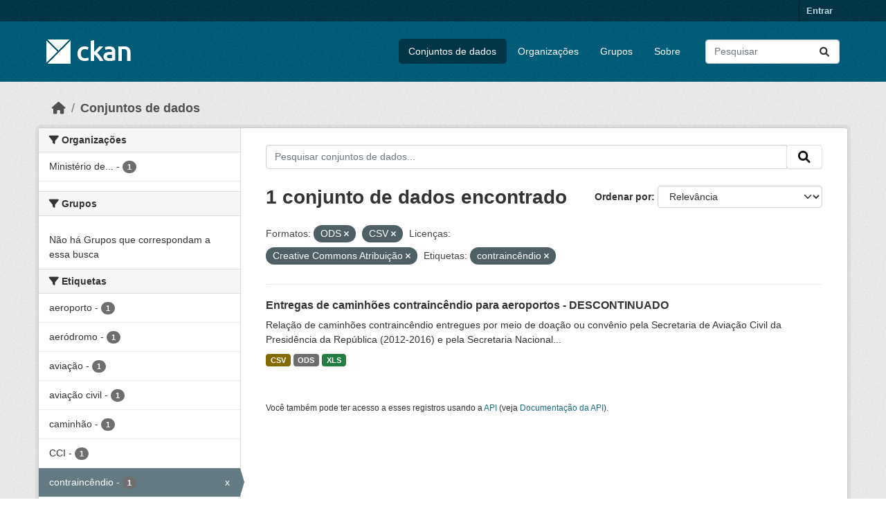

--- FILE ---
content_type: text/html; charset=utf-8
request_url: https://dados.transportes.gov.br/dataset?res_format=ODS&license_id=cc-by&tags=contrainc%C3%AAndio&res_format=CSV&_tags_limit=0
body_size: 6992
content:
<!DOCTYPE html>
<!--[if IE 9]> <html lang="pt_BR" class="ie9"> <![endif]-->
<!--[if gt IE 8]><!--> <html lang="pt_BR"  > <!--<![endif]-->
  <head>
    <meta charset="utf-8" />
      <meta name="csrf_field_name" content="_csrf_token" />
      <meta name="_csrf_token" content="ImY0NGI0OTM0NzMwNTg2ZWFhNGE0NmIzOTJmZDUwZjU4MTE3ODI0NDgi.aW3_fQ.OhSZVQMMGdNxF78F2IH1CONiYOY" />

      <meta name="generator" content="ckan 2.10.4" />
      <meta name="viewport" content="width=device-width, initial-scale=1.0">
    <title>Conjunto de dados - Ministério da Infraestrutura</title>

    
    <link rel="shortcut icon" href="/base/images/ckan.ico" />
    
  
      
      
      
    
  


    
      
      
    

    
    <link href="/webassets/base/1c87a999_main.css" rel="stylesheet"/>
<link href="/webassets/ckanext-activity/6ac15be0_activity.css" rel="stylesheet"/>
    
  </head>

  
  <body data-site-root="https://dados.transportes.gov.br/" data-locale-root="https://dados.transportes.gov.br/" >

    
    <div class="visually-hidden-focusable"><a href="#content">Skip to main content</a></div>
  

  
    

 
<div class="account-masthead">
  <div class="container">
     
    <nav class="account not-authed" aria-label="Account">
      <ul class="list-unstyled">
        
        <li><a href="/user/login">Entrar</a></li>
         
      </ul>
    </nav>
     
  </div>
</div>

<header class="masthead">
  <div class="container">
      
    <nav class="navbar navbar-expand-lg navbar-light">
      <hgroup class="header-image navbar-left">

      
      
      <a class="logo" href="/">
        <img src="/base/images/ckan-logo.png" alt="Ministério da Infraestrutura"
          title="Ministério da Infraestrutura" />
      </a>
      
      

       </hgroup>
      <button class="navbar-toggler" type="button" data-bs-toggle="collapse" data-bs-target="#main-navigation-toggle"
        aria-controls="main-navigation-toggle" aria-expanded="false" aria-label="Toggle navigation">
        <span class="fa fa-bars text-white"></span>
      </button>

      <div class="main-navbar collapse navbar-collapse" id="main-navigation-toggle">
        <ul class="navbar-nav ms-auto mb-2 mb-lg-0">
          
            
              
              

		          <li class="active"><a href="/dataset/">Conjuntos de dados</a></li><li><a href="/organization/">Organizações</a></li><li><a href="/group/">Grupos</a></li><li><a href="/about">Sobre</a></li>
	          
          </ul>

      
      
          <form class="d-flex site-search" action="/dataset/" method="get">
              <label class="d-none" for="field-sitewide-search">Search Datasets...</label>
              <input id="field-sitewide-search" class="form-control me-2"  type="text" name="q" placeholder="Pesquisar" aria-label="Pesquisar conjuntos de dados..."/>
              <button class="btn" type="submit" aria-label="Submit"><i class="fa fa-search"></i></button>
          </form>
      
      </div>
    </nav>
  </div>
</header>

  
    <div class="main">
      <div id="content" class="container">
        
          
            <div class="flash-messages">
              
                
              
            </div>
          

          
            <div class="toolbar" role="navigation" aria-label="Breadcrumb">
              
                
                  <ol class="breadcrumb">
                    
<li class="home"><a href="/" aria-label="Início"><i class="fa fa-home"></i><span> Início</span></a></li>
                    
  <li class="active"><a href="/dataset/">Conjuntos de dados</a></li>

                  </ol>
                
              
            </div>
          

          <div class="row wrapper">
            
            
            

            
              <aside class="secondary col-md-3">
                
                
  <div class="filters">
    <div>
      
        

    
    
	
	    
		<section class="module module-narrow module-shallow">
		    
			<h2 class="module-heading">
			    <i class="fa fa-filter"></i>
			    Organizações
			</h2>
		    
		    
			
			    
				<nav aria-label="Organizações">
				    <ul class="list-unstyled nav nav-simple nav-facet">
					
					    
					    
					    
					    
					    <li class="nav-item ">
						<a href="/dataset/?res_format=ODS&amp;res_format=CSV&amp;license_id=cc-by&amp;tags=contrainc%C3%AAndio&amp;_tags_limit=0&amp;organization=mpor" title="Ministério de Portos e Aeroportos">
						    <span class="item-label">Ministério de...</span>
						    <span class="hidden separator"> - </span>
						    <span class="item-count badge">1</span>
							
						</a>
					    </li>
					
				    </ul>
				</nav>

				<p class="module-footer">
				    
					
				    
				</p>
			    
			
		    
		</section>
	    
	
    

      
        

    
    
	
	    
		<section class="module module-narrow module-shallow">
		    
			<h2 class="module-heading">
			    <i class="fa fa-filter"></i>
			    Grupos
			</h2>
		    
		    
			
			    
				<p class="module-content empty">Não há Grupos que correspondam a essa busca</p>
			    
			
		    
		</section>
	    
	
    

      
        

    
    
	
	    
		<section class="module module-narrow module-shallow">
		    
			<h2 class="module-heading">
			    <i class="fa fa-filter"></i>
			    Etiquetas
			</h2>
		    
		    
			
			    
				<nav aria-label="Etiquetas">
				    <ul class="list-unstyled nav nav-simple nav-facet">
					
					    
					    
					    
					    
					    <li class="nav-item ">
						<a href="/dataset/?res_format=ODS&amp;res_format=CSV&amp;license_id=cc-by&amp;tags=contrainc%C3%AAndio&amp;_tags_limit=0&amp;tags=aeroporto" title="">
						    <span class="item-label">aeroporto</span>
						    <span class="hidden separator"> - </span>
						    <span class="item-count badge">1</span>
							
						</a>
					    </li>
					
					    
					    
					    
					    
					    <li class="nav-item ">
						<a href="/dataset/?res_format=ODS&amp;res_format=CSV&amp;license_id=cc-by&amp;tags=contrainc%C3%AAndio&amp;_tags_limit=0&amp;tags=aer%C3%B3dromo" title="">
						    <span class="item-label">aeródromo</span>
						    <span class="hidden separator"> - </span>
						    <span class="item-count badge">1</span>
							
						</a>
					    </li>
					
					    
					    
					    
					    
					    <li class="nav-item ">
						<a href="/dataset/?res_format=ODS&amp;res_format=CSV&amp;license_id=cc-by&amp;tags=contrainc%C3%AAndio&amp;_tags_limit=0&amp;tags=avia%C3%A7%C3%A3o" title="">
						    <span class="item-label">aviação</span>
						    <span class="hidden separator"> - </span>
						    <span class="item-count badge">1</span>
							
						</a>
					    </li>
					
					    
					    
					    
					    
					    <li class="nav-item ">
						<a href="/dataset/?res_format=ODS&amp;res_format=CSV&amp;license_id=cc-by&amp;tags=contrainc%C3%AAndio&amp;_tags_limit=0&amp;tags=avia%C3%A7%C3%A3o+civil" title="">
						    <span class="item-label">aviação civil</span>
						    <span class="hidden separator"> - </span>
						    <span class="item-count badge">1</span>
							
						</a>
					    </li>
					
					    
					    
					    
					    
					    <li class="nav-item ">
						<a href="/dataset/?res_format=ODS&amp;res_format=CSV&amp;license_id=cc-by&amp;tags=contrainc%C3%AAndio&amp;_tags_limit=0&amp;tags=caminh%C3%A3o" title="">
						    <span class="item-label">caminhão</span>
						    <span class="hidden separator"> - </span>
						    <span class="item-count badge">1</span>
							
						</a>
					    </li>
					
					    
					    
					    
					    
					    <li class="nav-item ">
						<a href="/dataset/?res_format=ODS&amp;res_format=CSV&amp;license_id=cc-by&amp;tags=contrainc%C3%AAndio&amp;_tags_limit=0&amp;tags=CCI" title="">
						    <span class="item-label">CCI</span>
						    <span class="hidden separator"> - </span>
						    <span class="item-count badge">1</span>
							
						</a>
					    </li>
					
					    
					    
					    
					    
					    <li class="nav-item  active">
						<a href="/dataset/?res_format=ODS&amp;res_format=CSV&amp;license_id=cc-by&amp;_tags_limit=0" title="">
						    <span class="item-label">contraincêndio</span>
						    <span class="hidden separator"> - </span>
						    <span class="item-count badge">1</span>
							<span class="facet-close">x</span>
						</a>
					    </li>
					
					    
					    
					    
					    
					    <li class="nav-item ">
						<a href="/dataset/?res_format=ODS&amp;res_format=CSV&amp;license_id=cc-by&amp;tags=contrainc%C3%AAndio&amp;_tags_limit=0&amp;tags=inc%C3%AAndio" title="">
						    <span class="item-label">incêndio</span>
						    <span class="hidden separator"> - </span>
						    <span class="item-count badge">1</span>
							
						</a>
					    </li>
					
					    
					    
					    
					    
					    <li class="nav-item ">
						<a href="/dataset/?res_format=ODS&amp;res_format=CSV&amp;license_id=cc-by&amp;tags=contrainc%C3%AAndio&amp;_tags_limit=0&amp;tags=infraestrutura" title="">
						    <span class="item-label">infraestrutura</span>
						    <span class="hidden separator"> - </span>
						    <span class="item-count badge">1</span>
							
						</a>
					    </li>
					
					    
					    
					    
					    
					    <li class="nav-item ">
						<a href="/dataset/?res_format=ODS&amp;res_format=CSV&amp;license_id=cc-by&amp;tags=contrainc%C3%AAndio&amp;_tags_limit=0&amp;tags=infraestrutura+aeroportu%C3%A1ria" title="infraestrutura aeroportuária">
						    <span class="item-label">infraestrutura...</span>
						    <span class="hidden separator"> - </span>
						    <span class="item-count badge">1</span>
							
						</a>
					    </li>
					
					    
					    
					    
					    
					    <li class="nav-item ">
						<a href="/dataset/?res_format=ODS&amp;res_format=CSV&amp;license_id=cc-by&amp;tags=contrainc%C3%AAndio&amp;_tags_limit=0&amp;tags=transporte+a%C3%A9reo" title="">
						    <span class="item-label">transporte aéreo</span>
						    <span class="hidden separator"> - </span>
						    <span class="item-count badge">1</span>
							
						</a>
					    </li>
					
				    </ul>
				</nav>

				<p class="module-footer">
				    
					<a href="/dataset/?res_format=ODS&amp;res_format=CSV&amp;license_id=cc-by&amp;tags=contrainc%C3%AAndio" class="read-more">Mostrar somente Etiquetas popular</a>
				    
				</p>
			    
			
		    
		</section>
	    
	
    

      
        

    
    
	
	    
		<section class="module module-narrow module-shallow">
		    
			<h2 class="module-heading">
			    <i class="fa fa-filter"></i>
			    Formatos
			</h2>
		    
		    
			
			    
				<nav aria-label="Formatos">
				    <ul class="list-unstyled nav nav-simple nav-facet">
					
					    
					    
					    
					    
					    <li class="nav-item  active">
						<a href="/dataset/?res_format=ODS&amp;license_id=cc-by&amp;tags=contrainc%C3%AAndio&amp;_tags_limit=0" title="">
						    <span class="item-label">CSV</span>
						    <span class="hidden separator"> - </span>
						    <span class="item-count badge">1</span>
							<span class="facet-close">x</span>
						</a>
					    </li>
					
					    
					    
					    
					    
					    <li class="nav-item  active">
						<a href="/dataset/?res_format=CSV&amp;license_id=cc-by&amp;tags=contrainc%C3%AAndio&amp;_tags_limit=0" title="">
						    <span class="item-label">ODS</span>
						    <span class="hidden separator"> - </span>
						    <span class="item-count badge">1</span>
							<span class="facet-close">x</span>
						</a>
					    </li>
					
					    
					    
					    
					    
					    <li class="nav-item ">
						<a href="/dataset/?res_format=ODS&amp;res_format=CSV&amp;license_id=cc-by&amp;tags=contrainc%C3%AAndio&amp;_tags_limit=0&amp;res_format=XLS" title="">
						    <span class="item-label">XLS</span>
						    <span class="hidden separator"> - </span>
						    <span class="item-count badge">1</span>
							
						</a>
					    </li>
					
				    </ul>
				</nav>

				<p class="module-footer">
				    
					
				    
				</p>
			    
			
		    
		</section>
	    
	
    

      
        

    
    
	
	    
		<section class="module module-narrow module-shallow">
		    
			<h2 class="module-heading">
			    <i class="fa fa-filter"></i>
			    Licenças
			</h2>
		    
		    
			
			    
				<nav aria-label="Licenças">
				    <ul class="list-unstyled nav nav-simple nav-facet">
					
					    
					    
					    
					    
					    <li class="nav-item  active">
						<a href="/dataset/?res_format=ODS&amp;res_format=CSV&amp;tags=contrainc%C3%AAndio&amp;_tags_limit=0" title="">
						    <span class="item-label">Creative Commons Atribuição</span>
						    <span class="hidden separator"> - </span>
						    <span class="item-count badge">1</span>
							<span class="facet-close">x</span>
						</a>
					    </li>
					
				    </ul>
				</nav>

				<p class="module-footer">
				    
					
				    
				</p>
			    
			
		    
		</section>
	    
	
    

      
    </div>
    <a class="close no-text hide-filters"><i class="fa fa-times-circle"></i><span class="text">close</span></a>
  </div>

              </aside>
            

            
              <div class="primary col-md-9 col-xs-12" role="main">
                
                
  <section class="module">
    <div class="module-content">
      
        
      
      
        
        
        







<form id="dataset-search-form" class="search-form" method="get" data-module="select-switch">

  
    <div class="input-group search-input-group">
      <input aria-label="Pesquisar conjuntos de dados..." id="field-giant-search" type="text" class="form-control input-lg" name="q" value="" autocomplete="off" placeholder="Pesquisar conjuntos de dados...">
      
      <span class="input-group-btn">
        <button class="btn btn-default btn-lg" type="submit" value="search" aria-label="Submit">
          <i class="fa fa-search"></i>
        </button>
      </span>
      
    </div>
  

  
    <span>






<input type="hidden" name="res_format" value="ODS" />





<input type="hidden" name="res_format" value="CSV" />





<input type="hidden" name="license_id" value="cc-by" />





<input type="hidden" name="tags" value="contraincêndio" />



</span>
  

  
    
      <div class="form-group control-order-by">
        <label for="field-order-by">Ordenar por</label>
        <select id="field-order-by" name="sort" class="form-control form-select">
          
            
              <option value="score desc, metadata_modified desc" selected="selected">Relevância</option>
            
          
            
              <option value="title_string asc">Nome Crescente</option>
            
          
            
              <option value="title_string desc">Nome Descrescente</option>
            
          
            
              <option value="metadata_modified desc">Modificada pela última vez</option>
            
          
            
          
        </select>
        
        <button class="btn btn-default js-hide" type="submit">Ir</button>
        
      </div>
    
  

  
    
      <h1>

  
  
  
  

1 conjunto de dados encontrado</h1>
    
  

  
    
      <p class="filter-list">
        
          
          <span class="facet">Formatos:</span>
          
            <span class="filtered pill">ODS
              <a href="/dataset/?res_format=CSV&amp;license_id=cc-by&amp;tags=contrainc%C3%AAndio&amp;_tags_limit=0" class="remove" title="Remover"><i class="fa fa-times"></i></a>
            </span>
          
            <span class="filtered pill">CSV
              <a href="/dataset/?res_format=ODS&amp;license_id=cc-by&amp;tags=contrainc%C3%AAndio&amp;_tags_limit=0" class="remove" title="Remover"><i class="fa fa-times"></i></a>
            </span>
          
        
          
          <span class="facet">Licenças:</span>
          
            <span class="filtered pill">Creative Commons Atribuição
              <a href="/dataset/?res_format=ODS&amp;res_format=CSV&amp;tags=contrainc%C3%AAndio&amp;_tags_limit=0" class="remove" title="Remover"><i class="fa fa-times"></i></a>
            </span>
          
        
          
          <span class="facet">Etiquetas:</span>
          
            <span class="filtered pill">contraincêndio
              <a href="/dataset/?res_format=ODS&amp;res_format=CSV&amp;license_id=cc-by&amp;_tags_limit=0" class="remove" title="Remover"><i class="fa fa-times"></i></a>
            </span>
          
        
      </p>
      <a class="show-filters btn btn-default">Filtrar Resultados</a>
    
  

</form>




      
      
        

  
    <ul class="dataset-list list-unstyled">
    	
	      
	        




  <li class="dataset-item">
    
      <div class="dataset-content">
        
          <h2 class="dataset-heading">
            
              
            
            
    <a href="/dataset/catalogo-de-infraestrutura-aeroportuaria-entregas-de-caminhoes-contraincendio-para-aeroportos" title="Entregas de caminhões contraincêndio para aeroportos - DESCONTINUADO">
      Entregas de caminhões contraincêndio para aeroportos - DESCONTINUADO
    </a>
            
            
              
              
            
          </h2>
        
        
          
            <div>Relação de caminhões contraincêndio entregues por meio de doação ou convênio pela Secretaria de Aviação Civil da Presidência da República (2012-2016) e pela Secretaria Nacional...</div>
          
        
      </div>
      
        
          
            <ul class="dataset-resources list-unstyled">
              
                
                <li>
                  <a href="/dataset/catalogo-de-infraestrutura-aeroportuaria-entregas-de-caminhoes-contraincendio-para-aeroportos" class="badge badge-default" data-format="csv">CSV</a>
                </li>
                
                <li>
                  <a href="/dataset/catalogo-de-infraestrutura-aeroportuaria-entregas-de-caminhoes-contraincendio-para-aeroportos" class="badge badge-default" data-format="ods">ODS</a>
                </li>
                
                <li>
                  <a href="/dataset/catalogo-de-infraestrutura-aeroportuaria-entregas-de-caminhoes-contraincendio-para-aeroportos" class="badge badge-default" data-format="xls">XLS</a>
                </li>
                
              
            </ul>
          
        
      
    
  </li>

	      
	    
    </ul>
  

      
    </div>

    
      
    
  </section>

  
    <section class="module">
      <div class="module-content">
        
          <small>
            
            
            
           Você também pode ter acesso a esses registros usando a <a href="/api/3">API</a> (veja <a href="http://docs.ckan.org/en/2.10/api/">Documentação da API</a>). 
          </small>
        
      </div>
    </section>
  

              </div>
            
          </div>
        
      </div>
    </div>
  
    <footer class="site-footer">
  <div class="container">
    
    <div class="row">
      <div class="col-md-8 footer-links">
        
          <ul class="list-unstyled">
            
              <li><a href="/about">Sobre Ministério da Infraestrutura</a></li>
            
          </ul>
          <ul class="list-unstyled">
            
              
              <li><a href="http://docs.ckan.org/en/2.10/api/">API do CKAN</a></li>
              <li><a href="http://www.ckan.org/">Associação CKAN</a></li>
              <li><a href="http://www.opendefinition.org/okd/"><img src="/base/images/od_80x15_blue.png" alt="Open Data"></a></li>
            
          </ul>
        
      </div>
      <div class="col-md-4 attribution">
        
          <p><strong>Impulsionado por</strong> <a class="hide-text ckan-footer-logo" href="http://ckan.org">CKAN</a></p>
        
        
          
<form class="lang-select" action="/util/redirect" data-module="select-switch" method="POST">
  
<input type="hidden" name="_csrf_token" value="ImY0NGI0OTM0NzMwNTg2ZWFhNGE0NmIzOTJmZDUwZjU4MTE3ODI0NDgi.aW3_fQ.OhSZVQMMGdNxF78F2IH1CONiYOY"/> 
  <div class="form-group">
    <label for="field-lang-select">Idioma</label>
    <select id="field-lang-select" name="url" data-module="autocomplete" data-module-dropdown-class="lang-dropdown" data-module-container-class="lang-container">
      
        <option value="/pt_BR/dataset?res_format=ODS&amp;license_id=cc-by&amp;tags=contrainc%C3%AAndio&amp;res_format=CSV&amp;_tags_limit=0" selected="selected">
          português (Brasil)
        </option>
      
        <option value="/en/dataset?res_format=ODS&amp;license_id=cc-by&amp;tags=contrainc%C3%AAndio&amp;res_format=CSV&amp;_tags_limit=0" >
          English
        </option>
      
        <option value="/es/dataset?res_format=ODS&amp;license_id=cc-by&amp;tags=contrainc%C3%AAndio&amp;res_format=CSV&amp;_tags_limit=0" >
          español
        </option>
      
        <option value="/fr/dataset?res_format=ODS&amp;license_id=cc-by&amp;tags=contrainc%C3%AAndio&amp;res_format=CSV&amp;_tags_limit=0" >
          français
        </option>
      
        <option value="/ro/dataset?res_format=ODS&amp;license_id=cc-by&amp;tags=contrainc%C3%AAndio&amp;res_format=CSV&amp;_tags_limit=0" >
          română
        </option>
      
        <option value="/sq/dataset?res_format=ODS&amp;license_id=cc-by&amp;tags=contrainc%C3%AAndio&amp;res_format=CSV&amp;_tags_limit=0" >
          shqip
        </option>
      
        <option value="/bs/dataset?res_format=ODS&amp;license_id=cc-by&amp;tags=contrainc%C3%AAndio&amp;res_format=CSV&amp;_tags_limit=0" >
          bosanski
        </option>
      
        <option value="/gl/dataset?res_format=ODS&amp;license_id=cc-by&amp;tags=contrainc%C3%AAndio&amp;res_format=CSV&amp;_tags_limit=0" >
          galego
        </option>
      
        <option value="/pt_PT/dataset?res_format=ODS&amp;license_id=cc-by&amp;tags=contrainc%C3%AAndio&amp;res_format=CSV&amp;_tags_limit=0" >
          português (Portugal)
        </option>
      
        <option value="/zh_Hans_CN/dataset?res_format=ODS&amp;license_id=cc-by&amp;tags=contrainc%C3%AAndio&amp;res_format=CSV&amp;_tags_limit=0" >
          中文 (简体, 中国)
        </option>
      
        <option value="/id/dataset?res_format=ODS&amp;license_id=cc-by&amp;tags=contrainc%C3%AAndio&amp;res_format=CSV&amp;_tags_limit=0" >
          Indonesia
        </option>
      
        <option value="/eu/dataset?res_format=ODS&amp;license_id=cc-by&amp;tags=contrainc%C3%AAndio&amp;res_format=CSV&amp;_tags_limit=0" >
          euskara
        </option>
      
        <option value="/mk/dataset?res_format=ODS&amp;license_id=cc-by&amp;tags=contrainc%C3%AAndio&amp;res_format=CSV&amp;_tags_limit=0" >
          македонски
        </option>
      
        <option value="/zh_Hant_TW/dataset?res_format=ODS&amp;license_id=cc-by&amp;tags=contrainc%C3%AAndio&amp;res_format=CSV&amp;_tags_limit=0" >
          中文 (繁體, 台灣)
        </option>
      
        <option value="/fa_IR/dataset?res_format=ODS&amp;license_id=cc-by&amp;tags=contrainc%C3%AAndio&amp;res_format=CSV&amp;_tags_limit=0" >
          فارسی (ایران)
        </option>
      
        <option value="/vi/dataset?res_format=ODS&amp;license_id=cc-by&amp;tags=contrainc%C3%AAndio&amp;res_format=CSV&amp;_tags_limit=0" >
          Tiếng Việt
        </option>
      
        <option value="/da_DK/dataset?res_format=ODS&amp;license_id=cc-by&amp;tags=contrainc%C3%AAndio&amp;res_format=CSV&amp;_tags_limit=0" >
          dansk (Danmark)
        </option>
      
        <option value="/lt/dataset?res_format=ODS&amp;license_id=cc-by&amp;tags=contrainc%C3%AAndio&amp;res_format=CSV&amp;_tags_limit=0" >
          lietuvių
        </option>
      
        <option value="/mn_MN/dataset?res_format=ODS&amp;license_id=cc-by&amp;tags=contrainc%C3%AAndio&amp;res_format=CSV&amp;_tags_limit=0" >
          монгол (Монгол)
        </option>
      
        <option value="/cs_CZ/dataset?res_format=ODS&amp;license_id=cc-by&amp;tags=contrainc%C3%AAndio&amp;res_format=CSV&amp;_tags_limit=0" >
          čeština (Česko)
        </option>
      
        <option value="/sk/dataset?res_format=ODS&amp;license_id=cc-by&amp;tags=contrainc%C3%AAndio&amp;res_format=CSV&amp;_tags_limit=0" >
          slovenčina
        </option>
      
        <option value="/sv/dataset?res_format=ODS&amp;license_id=cc-by&amp;tags=contrainc%C3%AAndio&amp;res_format=CSV&amp;_tags_limit=0" >
          svenska
        </option>
      
        <option value="/en_AU/dataset?res_format=ODS&amp;license_id=cc-by&amp;tags=contrainc%C3%AAndio&amp;res_format=CSV&amp;_tags_limit=0" >
          English (Australia)
        </option>
      
        <option value="/hu/dataset?res_format=ODS&amp;license_id=cc-by&amp;tags=contrainc%C3%AAndio&amp;res_format=CSV&amp;_tags_limit=0" >
          magyar
        </option>
      
        <option value="/pl/dataset?res_format=ODS&amp;license_id=cc-by&amp;tags=contrainc%C3%AAndio&amp;res_format=CSV&amp;_tags_limit=0" >
          polski
        </option>
      
        <option value="/nb_NO/dataset?res_format=ODS&amp;license_id=cc-by&amp;tags=contrainc%C3%AAndio&amp;res_format=CSV&amp;_tags_limit=0" >
          norsk bokmål (Norge)
        </option>
      
        <option value="/no/dataset?res_format=ODS&amp;license_id=cc-by&amp;tags=contrainc%C3%AAndio&amp;res_format=CSV&amp;_tags_limit=0" >
          norsk
        </option>
      
        <option value="/uk_UA/dataset?res_format=ODS&amp;license_id=cc-by&amp;tags=contrainc%C3%AAndio&amp;res_format=CSV&amp;_tags_limit=0" >
          українська (Україна)
        </option>
      
        <option value="/sr_Latn/dataset?res_format=ODS&amp;license_id=cc-by&amp;tags=contrainc%C3%AAndio&amp;res_format=CSV&amp;_tags_limit=0" >
          srpski (latinica)
        </option>
      
        <option value="/he/dataset?res_format=ODS&amp;license_id=cc-by&amp;tags=contrainc%C3%AAndio&amp;res_format=CSV&amp;_tags_limit=0" >
          עברית
        </option>
      
        <option value="/km/dataset?res_format=ODS&amp;license_id=cc-by&amp;tags=contrainc%C3%AAndio&amp;res_format=CSV&amp;_tags_limit=0" >
          ខ្មែរ
        </option>
      
        <option value="/lv/dataset?res_format=ODS&amp;license_id=cc-by&amp;tags=contrainc%C3%AAndio&amp;res_format=CSV&amp;_tags_limit=0" >
          latviešu
        </option>
      
        <option value="/el/dataset?res_format=ODS&amp;license_id=cc-by&amp;tags=contrainc%C3%AAndio&amp;res_format=CSV&amp;_tags_limit=0" >
          Ελληνικά
        </option>
      
        <option value="/sl/dataset?res_format=ODS&amp;license_id=cc-by&amp;tags=contrainc%C3%AAndio&amp;res_format=CSV&amp;_tags_limit=0" >
          slovenščina
        </option>
      
        <option value="/nl/dataset?res_format=ODS&amp;license_id=cc-by&amp;tags=contrainc%C3%AAndio&amp;res_format=CSV&amp;_tags_limit=0" >
          Nederlands
        </option>
      
        <option value="/de/dataset?res_format=ODS&amp;license_id=cc-by&amp;tags=contrainc%C3%AAndio&amp;res_format=CSV&amp;_tags_limit=0" >
          Deutsch
        </option>
      
        <option value="/am/dataset?res_format=ODS&amp;license_id=cc-by&amp;tags=contrainc%C3%AAndio&amp;res_format=CSV&amp;_tags_limit=0" >
          አማርኛ
        </option>
      
        <option value="/ne/dataset?res_format=ODS&amp;license_id=cc-by&amp;tags=contrainc%C3%AAndio&amp;res_format=CSV&amp;_tags_limit=0" >
          नेपाली
        </option>
      
        <option value="/it/dataset?res_format=ODS&amp;license_id=cc-by&amp;tags=contrainc%C3%AAndio&amp;res_format=CSV&amp;_tags_limit=0" >
          italiano
        </option>
      
        <option value="/ru/dataset?res_format=ODS&amp;license_id=cc-by&amp;tags=contrainc%C3%AAndio&amp;res_format=CSV&amp;_tags_limit=0" >
          русский
        </option>
      
        <option value="/ja/dataset?res_format=ODS&amp;license_id=cc-by&amp;tags=contrainc%C3%AAndio&amp;res_format=CSV&amp;_tags_limit=0" >
          日本語
        </option>
      
        <option value="/es_AR/dataset?res_format=ODS&amp;license_id=cc-by&amp;tags=contrainc%C3%AAndio&amp;res_format=CSV&amp;_tags_limit=0" >
          español (Argentina)
        </option>
      
        <option value="/tl/dataset?res_format=ODS&amp;license_id=cc-by&amp;tags=contrainc%C3%AAndio&amp;res_format=CSV&amp;_tags_limit=0" >
          Filipino (Pilipinas)
        </option>
      
        <option value="/th/dataset?res_format=ODS&amp;license_id=cc-by&amp;tags=contrainc%C3%AAndio&amp;res_format=CSV&amp;_tags_limit=0" >
          ไทย
        </option>
      
        <option value="/my_MM/dataset?res_format=ODS&amp;license_id=cc-by&amp;tags=contrainc%C3%AAndio&amp;res_format=CSV&amp;_tags_limit=0" >
          မြန်မာ (မြန်မာ)
        </option>
      
        <option value="/ar/dataset?res_format=ODS&amp;license_id=cc-by&amp;tags=contrainc%C3%AAndio&amp;res_format=CSV&amp;_tags_limit=0" >
          العربية
        </option>
      
        <option value="/ko_KR/dataset?res_format=ODS&amp;license_id=cc-by&amp;tags=contrainc%C3%AAndio&amp;res_format=CSV&amp;_tags_limit=0" >
          한국어 (대한민국)
        </option>
      
        <option value="/is/dataset?res_format=ODS&amp;license_id=cc-by&amp;tags=contrainc%C3%AAndio&amp;res_format=CSV&amp;_tags_limit=0" >
          íslenska
        </option>
      
        <option value="/uk/dataset?res_format=ODS&amp;license_id=cc-by&amp;tags=contrainc%C3%AAndio&amp;res_format=CSV&amp;_tags_limit=0" >
          українська
        </option>
      
        <option value="/hr/dataset?res_format=ODS&amp;license_id=cc-by&amp;tags=contrainc%C3%AAndio&amp;res_format=CSV&amp;_tags_limit=0" >
          hrvatski
        </option>
      
        <option value="/fi/dataset?res_format=ODS&amp;license_id=cc-by&amp;tags=contrainc%C3%AAndio&amp;res_format=CSV&amp;_tags_limit=0" >
          suomi
        </option>
      
        <option value="/tr/dataset?res_format=ODS&amp;license_id=cc-by&amp;tags=contrainc%C3%AAndio&amp;res_format=CSV&amp;_tags_limit=0" >
          Türkçe
        </option>
      
        <option value="/bg/dataset?res_format=ODS&amp;license_id=cc-by&amp;tags=contrainc%C3%AAndio&amp;res_format=CSV&amp;_tags_limit=0" >
          български
        </option>
      
        <option value="/en_GB/dataset?res_format=ODS&amp;license_id=cc-by&amp;tags=contrainc%C3%AAndio&amp;res_format=CSV&amp;_tags_limit=0" >
          English (United Kingdom)
        </option>
      
        <option value="/ca/dataset?res_format=ODS&amp;license_id=cc-by&amp;tags=contrainc%C3%AAndio&amp;res_format=CSV&amp;_tags_limit=0" >
          català
        </option>
      
        <option value="/sr/dataset?res_format=ODS&amp;license_id=cc-by&amp;tags=contrainc%C3%AAndio&amp;res_format=CSV&amp;_tags_limit=0" >
          српски
        </option>
      
    </select>
  </div>
  <button class="btn btn-default d-none " type="submit">Ir</button>
</form>


        
      </div>
    </div>
    
  </div>
</footer>
  
  
  
  
  
  
    

  

      

    
    
    <link href="/webassets/vendor/f3b8236b_select2.css" rel="stylesheet"/>
<link href="/webassets/vendor/d05bf0e7_fontawesome.css" rel="stylesheet"/>
    <script src="/webassets/vendor/8c3c143a_jquery.js" type="text/javascript"></script>
<script src="/webassets/vendor/5027b870_vendor.js" type="text/javascript"></script>
<script src="/webassets/vendor/6d1ad7e6_bootstrap.js" type="text/javascript"></script>
<script src="/webassets/base/6fddaa3f_main.js" type="text/javascript"></script>
<script src="/webassets/base/0d750fad_ckan.js" type="text/javascript"></script>
<script src="/webassets/activity/0fdb5ee0_activity.js" type="text/javascript"></script>
  </body>
</html>